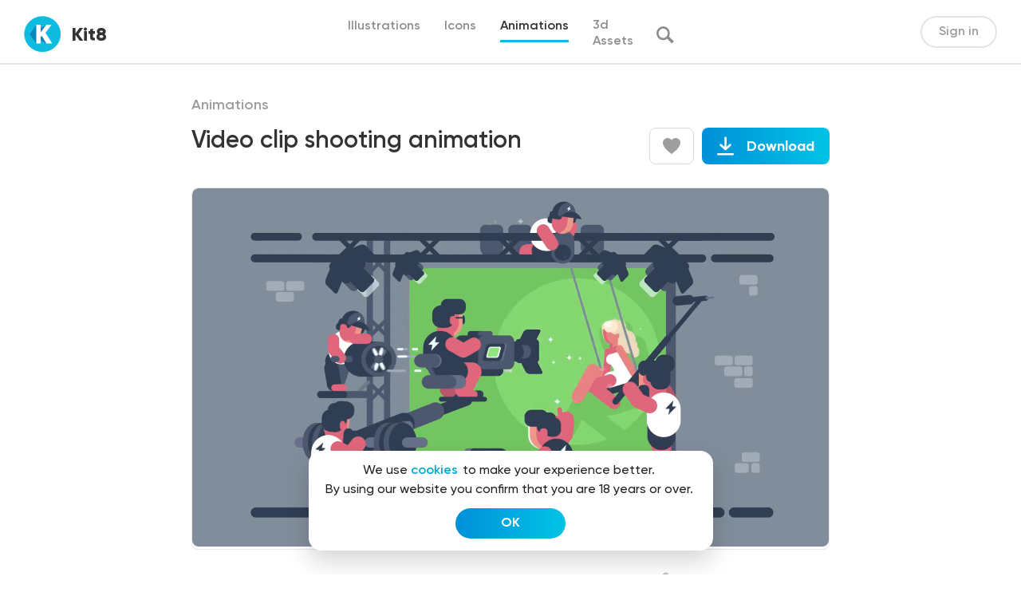

--- FILE ---
content_type: text/html; charset=UTF-8
request_url: https://kit8.net/animations/video-clip-shooting-animation/
body_size: 16929
content:
<!DOCTYPE html>
<html>
<head>
  <meta charset="utf-8">
  <meta content="width=device-width, initial-scale=1" name="viewport">
  
<!-- Search Engine Optimization by Rank Math - https://s.rankmath.com/home -->
<title>Video clip shooting animation - Kit8</title>
<meta name="description" content="Shooting video clip in studio. Director and cameraman. After Effects animation"/>
<meta name="robots" content="follow, index, max-snippet:-1, max-video-preview:-1, max-image-preview:large"/>
<link rel="canonical" href="https://kit8.net/animations/video-clip-shooting-animation/" />
<meta property="og:locale" content="en_US" />
<meta property="og:type" content="article" />
<meta property="og:title" content="Video clip shooting animation - Kit8" />
<meta property="og:description" content="Shooting video clip in studio. Director and cameraman. After Effects animation" />
<meta property="og:url" content="https://kit8.net/animations/video-clip-shooting-animation/" />
<meta property="og:site_name" content="kit8.net" />
<meta property="article:publisher" content="http://facebook.com/kit8net" />
<meta property="og:updated_time" content="2022-05-02T11:39:52+00:00" />
<meta property="og:image" content="https://kit8.net/wp-content/uploads/2021/04/1200x630.png" />
<meta property="og:image:secure_url" content="https://kit8.net/wp-content/uploads/2021/04/1200x630.png" />
<meta property="og:image:width" content="1200" />
<meta property="og:image:height" content="630" />
<meta property="og:image:alt" content="&lt;span itemprop=&quot;name&quot;&gt;Video clip shooting animation&lt;/span&gt;" />
<meta property="og:image:type" content="image/png" />
<meta name="twitter:card" content="summary_large_image" />
<meta name="twitter:title" content="Video clip shooting animation - Kit8" />
<meta name="twitter:description" content="Shooting video clip in studio. Director and cameraman. After Effects animation" />
<meta name="twitter:site" content="@Kit8Net" />
<meta name="twitter:creator" content="@Kit8Net" />
<meta name="twitter:image" content="https://kit8.net/wp-content/uploads/2021/04/1200x630.png" />
<script type="application/ld+json" class="rank-math-schema">{"@context":"https://schema.org","@graph":[{"@type":"Organization","@id":"https://kit8.net/#organization","name":"Kit8.net Beautiful design assets for startups and designers","url":"https://kit8.net","email":"info@kit8.net","logo":{"@type":"ImageObject","@id":"https://kit8.net/#logo","url":"https://kit8.net/wp-content/uploads/2020/11/kit8_logo_512px.png","caption":"Kit8.net Beautiful design assets for startups and designers","inLanguage":"en-US","width":"512","height":"512"}},{"@type":"WebSite","@id":"https://kit8.net/#website","url":"https://kit8.net","name":"Kit8.net Beautiful design assets for startups and designers","publisher":{"@id":"https://kit8.net/#organization"},"inLanguage":"en-US"},{"@type":"ImageObject","@id":"https://kit8.net/wp-content/uploads/2021/04/1200x630.png","url":"https://kit8.net/wp-content/uploads/2021/04/1200x630.png","width":"1200","height":"630","inLanguage":"en-US"},{"@type":"BreadcrumbList","@id":"https://kit8.net/animations/video-clip-shooting-animation/#breadcrumb","itemListElement":[{"@type":"ListItem","position":"1","item":{"@id":"https://kit8.net","name":"Home"}},{"@type":"ListItem","position":"2","item":{"@id":"https://kit8.net/downloads/","name":"Download"}},{"@type":"ListItem","position":"3","item":{"@id":"https://kit8.net/animations/","name":"Animations"}},{"@type":"ListItem","position":"4","item":{"@id":"https://kit8.net/animations/video-clip-shooting-animation/","name":"Video clip shooting animation"}}]},{"@type":"ItemPage","@id":"https://kit8.net/animations/video-clip-shooting-animation/#webpage","url":"https://kit8.net/animations/video-clip-shooting-animation/","name":"Video clip shooting animation - Kit8","datePublished":"2017-11-17T14:57:46+00:00","dateModified":"2022-05-02T11:39:52+00:00","isPartOf":{"@id":"https://kit8.net/#website"},"primaryImageOfPage":{"@id":"https://kit8.net/wp-content/uploads/2021/04/1200x630.png"},"inLanguage":"en-US","breadcrumb":{"@id":"https://kit8.net/animations/video-clip-shooting-animation/#breadcrumb"}},{"@type":"Product","url":"https://kit8.net/animations/video-clip-shooting-animation/","name":"Video clip shooting animation","description":"Shooting video clip in studio. Director and cameraman. After Effects animation","category":"Animations","mainEntityOfPage":{"@id":"https://kit8.net/animations/video-clip-shooting-animation/#webpage"},"sku":"-","offers":{"@type":"Offer","price":"18.00","priceCurrency":"USD","priceValidUntil":"2027-12-31","seller":{"@type":"Organization","@id":"https://kit8.net/","name":"Kit8.net Beautiful design assets for startups and designers","url":"https://kit8.net","logo":"https://kit8.net/wp-content/uploads/2020/11/kit8_logo_512px.png"},"url":"https://kit8.net/animations/video-clip-shooting-animation/"},"@id":"https://kit8.net/animations/video-clip-shooting-animation/#richSnippet","image":{"@id":"https://kit8.net/wp-content/uploads/2021/04/1200x630.png"}}]}</script>
<!-- /Rank Math WordPress SEO plugin -->

<link rel='dns-prefetch' href='//cdnjs.cloudflare.com' />
		<!-- This site uses the Google Analytics by ExactMetrics plugin v7.7.0 - Using Analytics tracking - https://www.exactmetrics.com/ -->
							<script src="//www.googletagmanager.com/gtag/js?id=UA-17975170-2"  data-cfasync="false" data-wpfc-render="false" type="text/javascript" async></script>
			<script data-cfasync="false" data-wpfc-render="false" type="text/javascript">
				var em_version = '7.7.0';
				var em_track_user = true;
				var em_no_track_reason = '';
				
								var disableStrs = [
															'ga-disable-UA-17975170-2',
									];

				/* Function to detect opted out users */
				function __gtagTrackerIsOptedOut() {
					for ( var index = 0; index < disableStrs.length; index++ ) {
						if ( document.cookie.indexOf( disableStrs[ index ] + '=true' ) > -1 ) {
							return true;
						}
					}

					return false;
				}

				/* Disable tracking if the opt-out cookie exists. */
				if ( __gtagTrackerIsOptedOut() ) {
					for ( var index = 0; index < disableStrs.length; index++ ) {
						window[ disableStrs[ index ] ] = true;
					}
				}

				/* Opt-out function */
				function __gtagTrackerOptout() {
					for ( var index = 0; index < disableStrs.length; index++ ) {
						document.cookie = disableStrs[ index ] + '=true; expires=Thu, 31 Dec 2099 23:59:59 UTC; path=/';
						window[ disableStrs[ index ] ] = true;
					}
				}

				if ( 'undefined' === typeof gaOptout ) {
					function gaOptout() {
						__gtagTrackerOptout();
					}
				}
								window.dataLayer = window.dataLayer || [];

				window.ExactMetricsDualTracker = {
					helpers: {},
					trackers: {},
				};
				if ( em_track_user ) {
					function __gtagDataLayer() {
						dataLayer.push( arguments );
					}

					function __gtagTracker( type, name, parameters ) {
						if (!parameters) {
							parameters = {};
						}

						if (parameters.send_to) {
							__gtagDataLayer.apply( null, arguments );
							return;
						}

						if ( type === 'event' ) {
							
															parameters.send_to = exactmetrics_frontend.ua;
								__gtagDataLayer( type, name, parameters );
													} else {
							__gtagDataLayer.apply( null, arguments );
						}
					}
					__gtagTracker( 'js', new Date() );
					__gtagTracker( 'set', {
						'developer_id.dNDMyYj' : true,
											} );
															__gtagTracker( 'config', 'UA-17975170-2', {"forceSSL":"true","link_attribution":"true"} );
										window.gtag = __gtagTracker;											(function () {
							/* https://developers.google.com/analytics/devguides/collection/analyticsjs/ */
							/* ga and __gaTracker compatibility shim. */
							var noopfn = function () {
								return null;
							};
							var newtracker = function () {
								return new Tracker();
							};
							var Tracker = function () {
								return null;
							};
							var p = Tracker.prototype;
							p.get = noopfn;
							p.set = noopfn;
							p.send = function (){
								var args = Array.prototype.slice.call(arguments);
								args.unshift( 'send' );
								__gaTracker.apply(null, args);
							};
							var __gaTracker = function () {
								var len = arguments.length;
								if ( len === 0 ) {
									return;
								}
								var f = arguments[len - 1];
								if ( typeof f !== 'object' || f === null || typeof f.hitCallback !== 'function' ) {
									if ( 'send' === arguments[0] ) {
										var hitConverted, hitObject = false, action;
										if ( 'event' === arguments[1] ) {
											if ( 'undefined' !== typeof arguments[3] ) {
												hitObject = {
													'eventAction': arguments[3],
													'eventCategory': arguments[2],
													'eventLabel': arguments[4],
													'value': arguments[5] ? arguments[5] : 1,
												}
											}
										}
										if ( 'pageview' === arguments[1] ) {
											if ( 'undefined' !== typeof arguments[2] ) {
												hitObject = {
													'eventAction': 'page_view',
													'page_path' : arguments[2],
												}
											}
										}
										if ( typeof arguments[2] === 'object' ) {
											hitObject = arguments[2];
										}
										if ( typeof arguments[5] === 'object' ) {
											Object.assign( hitObject, arguments[5] );
										}
										if ( 'undefined' !== typeof arguments[1].hitType ) {
											hitObject = arguments[1];
											if ( 'pageview' === hitObject.hitType ) {
												hitObject.eventAction = 'page_view';
											}
										}
										if ( hitObject ) {
											action = 'timing' === arguments[1].hitType ? 'timing_complete' : hitObject.eventAction;
											hitConverted = mapArgs( hitObject );
											__gtagTracker( 'event', action, hitConverted );
										}
									}
									return;
								}

								function mapArgs( args ) {
									var arg, hit = {};
									var gaMap = {
										'eventCategory': 'event_category',
										'eventAction': 'event_action',
										'eventLabel': 'event_label',
										'eventValue': 'event_value',
										'nonInteraction': 'non_interaction',
										'timingCategory': 'event_category',
										'timingVar': 'name',
										'timingValue': 'value',
										'timingLabel': 'event_label',
										'page' : 'page_path',
										'location' : 'page_location',
										'title' : 'page_title',
									};
									for ( arg in args ) {
																				if ( ! ( ! args.hasOwnProperty(arg) || ! gaMap.hasOwnProperty(arg) ) ) {
											hit[gaMap[arg]] = args[arg];
										} else {
											hit[arg] = args[arg];
										}
									}
									return hit;
								}

								try {
									f.hitCallback();
								} catch ( ex ) {
								}
							};
							__gaTracker.create = newtracker;
							__gaTracker.getByName = newtracker;
							__gaTracker.getAll = function () {
								return [];
							};
							__gaTracker.remove = noopfn;
							__gaTracker.loaded = true;
							window['__gaTracker'] = __gaTracker;
						})();
									} else {
										console.log( "" );
					( function () {
							function __gtagTracker() {
								return null;
							}
							window['__gtagTracker'] = __gtagTracker;
							window['gtag'] = __gtagTracker;
					} )();
									}
			</script>
				<!-- / Google Analytics by ExactMetrics -->
		<link rel='stylesheet' id='wp-block-library-css'  href='https://kit8.net/wp-includes/css/dist/block-library/style.min.css?ver=6.0.1' type='text/css' media='all' />
<style id='global-styles-inline-css' type='text/css'>
body{--wp--preset--color--black: #000000;--wp--preset--color--cyan-bluish-gray: #abb8c3;--wp--preset--color--white: #ffffff;--wp--preset--color--pale-pink: #f78da7;--wp--preset--color--vivid-red: #cf2e2e;--wp--preset--color--luminous-vivid-orange: #ff6900;--wp--preset--color--luminous-vivid-amber: #fcb900;--wp--preset--color--light-green-cyan: #7bdcb5;--wp--preset--color--vivid-green-cyan: #00d084;--wp--preset--color--pale-cyan-blue: #8ed1fc;--wp--preset--color--vivid-cyan-blue: #0693e3;--wp--preset--color--vivid-purple: #9b51e0;--wp--preset--gradient--vivid-cyan-blue-to-vivid-purple: linear-gradient(135deg,rgba(6,147,227,1) 0%,rgb(155,81,224) 100%);--wp--preset--gradient--light-green-cyan-to-vivid-green-cyan: linear-gradient(135deg,rgb(122,220,180) 0%,rgb(0,208,130) 100%);--wp--preset--gradient--luminous-vivid-amber-to-luminous-vivid-orange: linear-gradient(135deg,rgba(252,185,0,1) 0%,rgba(255,105,0,1) 100%);--wp--preset--gradient--luminous-vivid-orange-to-vivid-red: linear-gradient(135deg,rgba(255,105,0,1) 0%,rgb(207,46,46) 100%);--wp--preset--gradient--very-light-gray-to-cyan-bluish-gray: linear-gradient(135deg,rgb(238,238,238) 0%,rgb(169,184,195) 100%);--wp--preset--gradient--cool-to-warm-spectrum: linear-gradient(135deg,rgb(74,234,220) 0%,rgb(151,120,209) 20%,rgb(207,42,186) 40%,rgb(238,44,130) 60%,rgb(251,105,98) 80%,rgb(254,248,76) 100%);--wp--preset--gradient--blush-light-purple: linear-gradient(135deg,rgb(255,206,236) 0%,rgb(152,150,240) 100%);--wp--preset--gradient--blush-bordeaux: linear-gradient(135deg,rgb(254,205,165) 0%,rgb(254,45,45) 50%,rgb(107,0,62) 100%);--wp--preset--gradient--luminous-dusk: linear-gradient(135deg,rgb(255,203,112) 0%,rgb(199,81,192) 50%,rgb(65,88,208) 100%);--wp--preset--gradient--pale-ocean: linear-gradient(135deg,rgb(255,245,203) 0%,rgb(182,227,212) 50%,rgb(51,167,181) 100%);--wp--preset--gradient--electric-grass: linear-gradient(135deg,rgb(202,248,128) 0%,rgb(113,206,126) 100%);--wp--preset--gradient--midnight: linear-gradient(135deg,rgb(2,3,129) 0%,rgb(40,116,252) 100%);--wp--preset--duotone--dark-grayscale: url('#wp-duotone-dark-grayscale');--wp--preset--duotone--grayscale: url('#wp-duotone-grayscale');--wp--preset--duotone--purple-yellow: url('#wp-duotone-purple-yellow');--wp--preset--duotone--blue-red: url('#wp-duotone-blue-red');--wp--preset--duotone--midnight: url('#wp-duotone-midnight');--wp--preset--duotone--magenta-yellow: url('#wp-duotone-magenta-yellow');--wp--preset--duotone--purple-green: url('#wp-duotone-purple-green');--wp--preset--duotone--blue-orange: url('#wp-duotone-blue-orange');--wp--preset--font-size--small: 13px;--wp--preset--font-size--medium: 20px;--wp--preset--font-size--large: 36px;--wp--preset--font-size--x-large: 42px;}.has-black-color{color: var(--wp--preset--color--black) !important;}.has-cyan-bluish-gray-color{color: var(--wp--preset--color--cyan-bluish-gray) !important;}.has-white-color{color: var(--wp--preset--color--white) !important;}.has-pale-pink-color{color: var(--wp--preset--color--pale-pink) !important;}.has-vivid-red-color{color: var(--wp--preset--color--vivid-red) !important;}.has-luminous-vivid-orange-color{color: var(--wp--preset--color--luminous-vivid-orange) !important;}.has-luminous-vivid-amber-color{color: var(--wp--preset--color--luminous-vivid-amber) !important;}.has-light-green-cyan-color{color: var(--wp--preset--color--light-green-cyan) !important;}.has-vivid-green-cyan-color{color: var(--wp--preset--color--vivid-green-cyan) !important;}.has-pale-cyan-blue-color{color: var(--wp--preset--color--pale-cyan-blue) !important;}.has-vivid-cyan-blue-color{color: var(--wp--preset--color--vivid-cyan-blue) !important;}.has-vivid-purple-color{color: var(--wp--preset--color--vivid-purple) !important;}.has-black-background-color{background-color: var(--wp--preset--color--black) !important;}.has-cyan-bluish-gray-background-color{background-color: var(--wp--preset--color--cyan-bluish-gray) !important;}.has-white-background-color{background-color: var(--wp--preset--color--white) !important;}.has-pale-pink-background-color{background-color: var(--wp--preset--color--pale-pink) !important;}.has-vivid-red-background-color{background-color: var(--wp--preset--color--vivid-red) !important;}.has-luminous-vivid-orange-background-color{background-color: var(--wp--preset--color--luminous-vivid-orange) !important;}.has-luminous-vivid-amber-background-color{background-color: var(--wp--preset--color--luminous-vivid-amber) !important;}.has-light-green-cyan-background-color{background-color: var(--wp--preset--color--light-green-cyan) !important;}.has-vivid-green-cyan-background-color{background-color: var(--wp--preset--color--vivid-green-cyan) !important;}.has-pale-cyan-blue-background-color{background-color: var(--wp--preset--color--pale-cyan-blue) !important;}.has-vivid-cyan-blue-background-color{background-color: var(--wp--preset--color--vivid-cyan-blue) !important;}.has-vivid-purple-background-color{background-color: var(--wp--preset--color--vivid-purple) !important;}.has-black-border-color{border-color: var(--wp--preset--color--black) !important;}.has-cyan-bluish-gray-border-color{border-color: var(--wp--preset--color--cyan-bluish-gray) !important;}.has-white-border-color{border-color: var(--wp--preset--color--white) !important;}.has-pale-pink-border-color{border-color: var(--wp--preset--color--pale-pink) !important;}.has-vivid-red-border-color{border-color: var(--wp--preset--color--vivid-red) !important;}.has-luminous-vivid-orange-border-color{border-color: var(--wp--preset--color--luminous-vivid-orange) !important;}.has-luminous-vivid-amber-border-color{border-color: var(--wp--preset--color--luminous-vivid-amber) !important;}.has-light-green-cyan-border-color{border-color: var(--wp--preset--color--light-green-cyan) !important;}.has-vivid-green-cyan-border-color{border-color: var(--wp--preset--color--vivid-green-cyan) !important;}.has-pale-cyan-blue-border-color{border-color: var(--wp--preset--color--pale-cyan-blue) !important;}.has-vivid-cyan-blue-border-color{border-color: var(--wp--preset--color--vivid-cyan-blue) !important;}.has-vivid-purple-border-color{border-color: var(--wp--preset--color--vivid-purple) !important;}.has-vivid-cyan-blue-to-vivid-purple-gradient-background{background: var(--wp--preset--gradient--vivid-cyan-blue-to-vivid-purple) !important;}.has-light-green-cyan-to-vivid-green-cyan-gradient-background{background: var(--wp--preset--gradient--light-green-cyan-to-vivid-green-cyan) !important;}.has-luminous-vivid-amber-to-luminous-vivid-orange-gradient-background{background: var(--wp--preset--gradient--luminous-vivid-amber-to-luminous-vivid-orange) !important;}.has-luminous-vivid-orange-to-vivid-red-gradient-background{background: var(--wp--preset--gradient--luminous-vivid-orange-to-vivid-red) !important;}.has-very-light-gray-to-cyan-bluish-gray-gradient-background{background: var(--wp--preset--gradient--very-light-gray-to-cyan-bluish-gray) !important;}.has-cool-to-warm-spectrum-gradient-background{background: var(--wp--preset--gradient--cool-to-warm-spectrum) !important;}.has-blush-light-purple-gradient-background{background: var(--wp--preset--gradient--blush-light-purple) !important;}.has-blush-bordeaux-gradient-background{background: var(--wp--preset--gradient--blush-bordeaux) !important;}.has-luminous-dusk-gradient-background{background: var(--wp--preset--gradient--luminous-dusk) !important;}.has-pale-ocean-gradient-background{background: var(--wp--preset--gradient--pale-ocean) !important;}.has-electric-grass-gradient-background{background: var(--wp--preset--gradient--electric-grass) !important;}.has-midnight-gradient-background{background: var(--wp--preset--gradient--midnight) !important;}.has-small-font-size{font-size: var(--wp--preset--font-size--small) !important;}.has-medium-font-size{font-size: var(--wp--preset--font-size--medium) !important;}.has-large-font-size{font-size: var(--wp--preset--font-size--large) !important;}.has-x-large-font-size{font-size: var(--wp--preset--font-size--x-large) !important;}
</style>
<link rel='stylesheet' id='edd-related-downloads-css'  href='https://kit8.net/wp-content/plugins/easy-digital-downloads-related-downloads/edd-related-downloads.css?ver=6.0.1' type='text/css' media='all' />
<link rel='stylesheet' id='edd-styles-css'  href='https://kit8.net/wp-content/plugins/easy-digital-downloads/templates/edd.min.css?ver=2.11.7' type='text/css' media='all' />
<link rel='stylesheet' id='edd-free-downloads-css'  href='https://kit8.net/wp-content/plugins/edd-free-downloads/assets/css/style.min.css?ver=2.3.10' type='text/css' media='all' />
<link rel='stylesheet' id='edd_all_access_css-css'  href='https://kit8.net/wp-content/plugins/edd-all-access/assets/css/frontend/build/styles.css?ver=1.2.1' type='text/css' media='all' />
<link rel='stylesheet' id='edd-recurring-css'  href='https://kit8.net/wp-content/plugins/edd-recurring/assets/css/styles.css?ver=2.11.7' type='text/css' media='all' />
<link rel='stylesheet' id='k8-normalize-css'  href='https://kit8.net/wp-content/themes/kit8/css/normalize.css?ver=6.0.1' type='text/css' media='all' />
<link rel='stylesheet' id='k8-webflow-css'  href='https://kit8.net/wp-content/themes/kit8/css/webflow.css?ver=6.0.1' type='text/css' media='all' />
<link rel='stylesheet' id='k8-kit8-2-0.webflow-css'  href='https://kit8.net/wp-content/themes/kit8/css/kit8-2-0.webflow.css?ver=6.0.1' type='text/css' media='all' />
<link rel='stylesheet' id='k8-fancybox-css'  href='https://cdnjs.cloudflare.com/ajax/libs/fancybox/3.5.7/jquery.fancybox.css?ver=6.0.1' type='text/css' media='all' />
<link rel='stylesheet' id='k8-animate-css'  href='https://cdnjs.cloudflare.com/ajax/libs/animate.css/4.1.1/animate.min.css?ver=6.0.1' type='text/css' media='all' />
<link rel='stylesheet' id='k8-hover-css'  href='https://cdnjs.cloudflare.com/ajax/libs/hover.css/2.1.0/css/hover-min.css?ver=6.0.1' type='text/css' media='all' />
<link rel='stylesheet' id='k8-slick-css'  href='https://cdnjs.cloudflare.com/ajax/libs/slick-carousel/1.8.1/slick.min.css?ver=6.0.1' type='text/css' media='all' />
<link rel='stylesheet' id='k8-main-css'  href='https://kit8.net/wp-content/themes/kit8/css/main.css?ver=6.0.1' type='text/css' media='all' />
<script type="text/javascript">
            window._nslDOMReady = function (callback) {
                if ( document.readyState === "complete" || document.readyState === "interactive" ) {
                    callback();
                } else {
                    document.addEventListener( "DOMContentLoaded", callback );
                }
            };
            </script><script type='text/javascript' src='https://kit8.net/wp-content/plugins/google-analytics-dashboard-for-wp/assets/js/frontend-gtag.min.js?ver=7.7.0' id='exactmetrics-frontend-script-js'></script>
<script data-cfasync="false" data-wpfc-render="false" type="text/javascript" id='exactmetrics-frontend-script-js-extra'>/* <![CDATA[ */
var exactmetrics_frontend = {"js_events_tracking":"true","download_extensions":"zip,eps,svg","inbound_paths":"[{\"path\":\"\\\/go\\\/\",\"label\":\"affiliate\"},{\"path\":\"\\\/recommend\\\/\",\"label\":\"affiliate\"}]","home_url":"https:\/\/kit8.net","hash_tracking":"false","ua":"UA-17975170-2","v4_id":""};/* ]]> */
</script>
<script type='text/javascript' src='https://kit8.net/wp-includes/js/jquery/jquery.min.js?ver=3.6.0' id='jquery-core-js'></script>
<script type='text/javascript' src='https://kit8.net/wp-includes/js/jquery/jquery-migrate.min.js?ver=3.3.2' id='jquery-migrate-js'></script>
<script type='text/javascript' id='edd-frontend-recurring-js-extra'>
/* <![CDATA[ */
var edd_recurring_vars = {"confirm_cancel":"Are you sure you want to cancel your subscription?","has_trial":"","total":"$0.00","total_plain":"0"};
/* ]]> */
</script>
<script type='text/javascript' src='https://kit8.net/wp-content/plugins/edd-recurring/assets/js/edd-frontend-recurring.js?ver=2.11.7' id='edd-frontend-recurring-js'></script>
<link rel="https://api.w.org/" href="https://kit8.net/wp-json/" /><link rel="EditURI" type="application/rsd+xml" title="RSD" href="https://kit8.net/xmlrpc.php?rsd" />
<link rel="wlwmanifest" type="application/wlwmanifest+xml" href="https://kit8.net/wp-includes/wlwmanifest.xml" /> 
<meta name="generator" content="WordPress 6.0.1" />
<link rel='shortlink' href='https://kit8.net/?p=32664' />
<link rel="alternate" type="application/json+oembed" href="https://kit8.net/wp-json/oembed/1.0/embed?url=https%3A%2F%2Fkit8.net%2Fanimations%2Fvideo-clip-shooting-animation%2F" />
<link rel="alternate" type="text/xml+oembed" href="https://kit8.net/wp-json/oembed/1.0/embed?url=https%3A%2F%2Fkit8.net%2Fanimations%2Fvideo-clip-shooting-animation%2F&#038;format=xml" />
<meta name="generator" content="Easy Digital Downloads v2.11.7" />
<link rel="apple-touch-icon" sizes="180x180" href="/wp-content/uploads/fbrfg/apple-touch-icon.png">
<link rel="icon" type="image/png" sizes="32x32" href="/wp-content/uploads/fbrfg/favicon-32x32.png">
<link rel="icon" type="image/png" sizes="16x16" href="/wp-content/uploads/fbrfg/favicon-16x16.png">
<link rel="manifest" href="/wp-content/uploads/fbrfg/site.webmanifest">
<link rel="mask-icon" href="/wp-content/uploads/fbrfg/safari-pinned-tab.svg" color="#5bbad5">
<link rel="shortcut icon" href="/wp-content/uploads/fbrfg/favicon.ico">
<meta name="msapplication-TileColor" content="#da532c">
<meta name="msapplication-config" content="/wp-content/uploads/fbrfg/browserconfig.xml">
<meta name="theme-color" content="#ffffff">			<style type="text/css" media="screen">
				/**
				 * Plugin Name: Subtitles
				 * Plugin URI: http://wordpress.org/plugins/subtitles/
				 * Description: Easily add subtitles into your WordPress posts, pages, custom post types, and themes.
				 * Author: We Cobble
				 * Author URI: https://wecobble.com/
				 * Version: 2.2.0
				 * License: GNU General Public License v2 or later
				 * License URI: http://www.gnu.org/licenses/gpl-2.0.html
				 */

				/**
				 * Be explicit about this styling only applying to spans,
				 * since that's the default markup that's returned by
				 * Subtitles. If a developer overrides the default subtitles
				 * markup with another element or class, we don't want to stomp
				 * on that.
				 *
				 * @since 1.0.0
				 */
				span.entry-subtitle {
					display: block; /* Put subtitles on their own line by default. */
					font-size: 0.53333333333333em; /* Sensible scaling. It's assumed that post titles will be wrapped in heading tags. */
				}
				/**
				 * If subtitles are shown in comment areas, we'll hide them by default.
				 *
				 * @since 1.0.5
				 */
				#comments .comments-title span.entry-subtitle {
					display: none;
				}
			</style><meta name="generator" content="EDD FES v2.7.1" />
<link rel="icon" href="https://kit8.net/wp-content/uploads/2020/11/cropped-kit8_logo_512px_sqr-1-32x32.png" sizes="32x32" />
<link rel="icon" href="https://kit8.net/wp-content/uploads/2020/11/cropped-kit8_logo_512px_sqr-1-192x192.png" sizes="192x192" />
<link rel="apple-touch-icon" href="https://kit8.net/wp-content/uploads/2020/11/cropped-kit8_logo_512px_sqr-1-180x180.png" />
<meta name="msapplication-TileImage" content="https://kit8.net/wp-content/uploads/2020/11/cropped-kit8_logo_512px_sqr-1-270x270.png" />
<style type="text/css">div.nsl-container[data-align="left"] {
    text-align: left;
}

div.nsl-container[data-align="center"] {
    text-align: center;
}

div.nsl-container[data-align="right"] {
    text-align: right;
}


div.nsl-container .nsl-container-buttons a {
    text-decoration: none !important;
    box-shadow: none !important;
    border: 0;
}

div.nsl-container .nsl-container-buttons {
    display: flex;
    padding: 5px 0;
}

div.nsl-container.nsl-container-block .nsl-container-buttons {
    display: inline-grid;
    grid-template-columns: minmax(145px, auto);
}

div.nsl-container-block-fullwidth .nsl-container-buttons {
    flex-flow: column;
    align-items: center;
}

div.nsl-container-block-fullwidth .nsl-container-buttons a,
div.nsl-container-block .nsl-container-buttons a {
    flex: 1 1 auto;
    display: block;
    margin: 5px 0;
    width: 100%;
}

div.nsl-container-inline {
    margin: -5px;
    text-align: left;
}

div.nsl-container-inline .nsl-container-buttons {
    justify-content: center;
    flex-wrap: wrap;
}

div.nsl-container-inline .nsl-container-buttons a {
    margin: 5px;
    display: inline-block;
}

div.nsl-container-grid .nsl-container-buttons {
    flex-flow: row;
    align-items: center;
    flex-wrap: wrap;
}

div.nsl-container-grid .nsl-container-buttons a {
    flex: 1 1 auto;
    display: block;
    margin: 5px;
    max-width: 280px;
    width: 100%;
}

@media only screen and (min-width: 650px) {
    div.nsl-container-grid .nsl-container-buttons a {
        width: auto;
    }
}

div.nsl-container .nsl-button {
    cursor: pointer;
    vertical-align: top;
    border-radius: 4px;
}

div.nsl-container .nsl-button-default {
    color: #fff;
    display: flex;
}

div.nsl-container .nsl-button-icon {
    display: inline-block;
}

div.nsl-container .nsl-button-svg-container {
    flex: 0 0 auto;
    padding: 8px;
    display: flex;
    align-items: center;
}

div.nsl-container svg {
    height: 24px;
    width: 24px;
    vertical-align: top;
}

div.nsl-container .nsl-button-default div.nsl-button-label-container {
    margin: 0 24px 0 12px;
    padding: 10px 0;
    font-family: Helvetica, Arial, sans-serif;
    font-size: 16px;
    line-height: 20px;
    letter-spacing: .25px;
    overflow: hidden;
    text-align: center;
    text-overflow: clip;
    white-space: nowrap;
    flex: 1 1 auto;
    -webkit-font-smoothing: antialiased;
    -moz-osx-font-smoothing: grayscale;
    text-transform: none;
    display: inline-block;
}

div.nsl-container .nsl-button-google[data-skin="dark"] .nsl-button-svg-container {
    margin: 1px;
    padding: 7px;
    border-radius: 3px;
    background: #fff;
}

div.nsl-container .nsl-button-google[data-skin="light"] {
    border-radius: 1px;
    box-shadow: 0 1px 5px 0 rgba(0, 0, 0, .25);
    color: RGBA(0, 0, 0, 0.54);
}

div.nsl-container .nsl-button-apple .nsl-button-svg-container {
    padding: 0 6px;
}

div.nsl-container .nsl-button-apple .nsl-button-svg-container svg {
    height: 40px;
    width: auto;
}

div.nsl-container .nsl-button-apple[data-skin="light"] {
    color: #000;
    box-shadow: 0 0 0 1px #000;
}

div.nsl-container .nsl-button-facebook[data-skin="white"] {
    color: #000;
    box-shadow: inset 0 0 0 1px #000;
}

div.nsl-container .nsl-button-facebook[data-skin="light"] {
    color: #1877F2;
    box-shadow: inset 0 0 0 1px #1877F2;
}

div.nsl-container .nsl-button-apple div.nsl-button-label-container {
    font-size: 17px;
    font-family: -apple-system, BlinkMacSystemFont, "Segoe UI", Roboto, Helvetica, Arial, sans-serif, "Apple Color Emoji", "Segoe UI Emoji", "Segoe UI Symbol";
}

div.nsl-container .nsl-button-slack div.nsl-button-label-container {
    font-size: 17px;
    font-family: -apple-system, BlinkMacSystemFont, "Segoe UI", Roboto, Helvetica, Arial, sans-serif, "Apple Color Emoji", "Segoe UI Emoji", "Segoe UI Symbol";
}

div.nsl-container .nsl-button-slack[data-skin="light"] {
    color: #000000;
    box-shadow: inset 0 0 0 1px #DDDDDD;
}

.nsl-clear {
    clear: both;
}

.nsl-container {
    clear: both;
}

/*Button align start*/

div.nsl-container-inline[data-align="left"] .nsl-container-buttons {
    justify-content: flex-start;
}

div.nsl-container-inline[data-align="center"] .nsl-container-buttons {
    justify-content: center;
}

div.nsl-container-inline[data-align="right"] .nsl-container-buttons {
    justify-content: flex-end;
}


div.nsl-container-grid[data-align="left"] .nsl-container-buttons {
    justify-content: flex-start;
}

div.nsl-container-grid[data-align="center"] .nsl-container-buttons {
    justify-content: center;
}

div.nsl-container-grid[data-align="right"] .nsl-container-buttons {
    justify-content: flex-end;
}

div.nsl-container-grid[data-align="space-around"] .nsl-container-buttons {
    justify-content: space-around;
}

div.nsl-container-grid[data-align="space-between"] .nsl-container-buttons {
    justify-content: space-between;
}

/* Button align end*/

/* Redirect */

#nsl-redirect-overlay {
    display: flex;
    flex-direction: column;
    justify-content: center;
    align-items: center;
    position: fixed;
    z-index: 1000000;
    left: 0;
    top: 0;
    width: 100%;
    height: 100%;
    backdrop-filter: blur(1px);
    background-color: RGBA(0, 0, 0, .32);;
}

#nsl-redirect-overlay-container {
    display: flex;
    flex-direction: column;
    justify-content: center;
    align-items: center;
    background-color: white;
    padding: 30px;
    border-radius: 10px;
}

#nsl-redirect-overlay-spinner {
    content: '';
    display: block;
    margin: 20px;
    border: 9px solid RGBA(0, 0, 0, .6);
    border-top: 9px solid #fff;
    border-radius: 50%;
    box-shadow: inset 0 0 0 1px RGBA(0, 0, 0, .6), 0 0 0 1px RGBA(0, 0, 0, .6);
    width: 40px;
    height: 40px;
    animation: nsl-loader-spin 2s linear infinite;
}

@keyframes nsl-loader-spin {
    0% {
        transform: rotate(0deg)
    }
    to {
        transform: rotate(360deg)
    }
}

#nsl-redirect-overlay-title {
    font-family: -apple-system, BlinkMacSystemFont, "Segoe UI", Roboto, Oxygen-Sans, Ubuntu, Cantarell, "Helvetica Neue", sans-serif;
    font-size: 18px;
    font-weight: bold;
    color: #3C434A;
}

#nsl-redirect-overlay-text {
    font-family: -apple-system, BlinkMacSystemFont, "Segoe UI", Roboto, Oxygen-Sans, Ubuntu, Cantarell, "Helvetica Neue", sans-serif;
    text-align: center;
    font-size: 14px;
    color: #3C434A;
}

/* Redirect END*/</style>  <!-- [if lt IE 9]><script src="https://cdnjs.cloudflare.com/ajax/libs/html5shiv/3.7.3/html5shiv.min.js" type="text/javascript"></script><![endif] -->
  <script type="text/javascript">!function(o,c){var n=c.documentElement,t=" w-mod-";n.className+=t+"js",("ontouchstart"in o||o.DocumentTouch&&c instanceof DocumentTouch)&&(n.className+=t+"touch")}(window,document);</script>
  <link href="https://kit8.net/wp-content/themes/kit8/images/favicon.ico" rel="shortcut icon" type="image/x-icon">
  <link href="https://kit8.net/wp-content/themes/kit8/images/webclip.png" rel="apple-touch-icon">
</head>
<body>
    <div class="coockies-block">
    <div class="coockies-wrap">
      <div class="coockies coockies-more">We use <a class="coockies-link" href="/cookies-policy">cookies</a> to make your experience better.</div>
<div class="coockies coockies-more">By using our website you confirm that you are 18 years or over.</div>
<a href="#" class="button-2 w-button hvr-float">OK</a>
    </div>
  </div>
    <div class="navbar-div">
    <div scroll="enable" style="display:none" id="signin-bg" class="signin-bg">
      <div class="signin-screen">
        <a href="#" class="button w-button close-signin"></a>
        <div class="div-block-120">
          <img src="https://kit8.net/wp-content/themes/kit8/images/Logo.svg" alt="" class="signin-logo">
        </div>
        <div class="signin-center-div">
          <div style="display:block" class="signin-welcome-screen">
            <div class="div-block-111">
              <h3 class="signin-with-email-text"><strong class="signin-social">With email</strong></h3>
              <a href="#" class="signin-email-btn w-button">Sign in</a>
              <a href="#" class="sign-up-btn w-button">Sign up</a>
            </div>
            <div class="sing-in-social-div">
              <h3 class="signin-social"><strong class="signin-social">or</strong></h3>
              <a href="https://kit8.net/wp-login.php?loginSocial=google" data-plugin="nsl" data-action="connect" data-redirect="current" data-provider="google" data-popupwidth="600" data-popupheight="600" class="signin-google-btn w-button">Sign in with Google</a>
              <a href="https://kit8.net/wp-login.php?loginSocial=facebook" data-plugin="nsl" data-action="connect" data-redirect="current" data-provider="facebook" data-popupwidth="475" data-popupheight="175" class="signin-facebook-btn w-button">Sign in with Facebook</a>
            </div>
          </div>
          <div style="display:none" class="singin-screen">
            <div class="signin-form w-form">
              <form id="signin" class="signin-form">
                <input type="text" class="signin-input w-input" maxlength="256" name="email" placeholder="Email" required>
                <input type="password" class="signin-input w-input" name="password" placeholder="Password" required>
                <input type="submit" value="Sign in" data-value="Sign in" data-wait="Please wait..." class="signin-email-btn w-button">
                <div class="form-response"></div>
              </form>
            </div>
            <div class="div-block-107">
              <a href="#" class="grey-link link-forgot-password">Forgot Password?</a>
            </div>
            <div class="div-block-108">
              <div class="text-block-43"><strong class="bold-text-26">Don’t have an account?</strong></div>
              <a href="#" class="black-link-signup">Sign up</a>
            </div>
            <div class="div-block-109">
              <div class="text-block-44">Log in via socials</div>
              <div class="div-block-110">
                <a href="https://kit8.net/wp-login.php?loginSocial=google" data-plugin="nsl" data-action="connect" data-redirect="current" data-provider="google" data-popupwidth="600" data-popupheight="600" class="signin-google-btn-small w-button"></a>
                <a href="https://kit8.net/wp-login.php?loginSocial=facebook" data-plugin="nsl" data-action="connect" data-redirect="current" data-provider="facebook" data-popupwidth="475" data-popupheight="175" class="signin-facebook-btn-small w-button"></a>
              </div>
            </div>
          </div>
          <div style="display:none" class="singup">
            <div class="signin-form w-form">
              <form id="signup" class="signin-form">
                <input type="text" class="signin-input w-input" maxlength="256" name="first_name" placeholder="First name" required>
                <input type="text" class="signin-input w-input" maxlength="256" name="last_name" placeholder="Last name" required>
                <input type="email" class="signin-input w-input" maxlength="256" name="email" placeholder="Email" required>
                <input type="password" class="signin-input w-input" name="password" placeholder="Password" required>
                <input type="submit" value="Sign up" data-value="Sign up" data-wait="Please wait..." class="signin-email-btn w-button">
                <div class="form-response"></div>
              </form>
            </div>
            <div class="div-block-108-copy">
              <div class="text-block-43"><strong class="bold-text-26">Already have an account?</strong></div>
              <a href="#" class="black-link-signup">Sign in</a>
            </div>
          </div>
          <div style="display:none" class="forgot-password">
            <div class="signin-form w-form">
              <form id="forgot-password" class="signin-form">
                <input type="email" class="signin-input w-input" maxlength="256" name="email" placeholder="Email" required>
                <input type="submit" value="Send" data-value="Send" data-wait="Please wait..." class="signin-email-btn w-button">
                <div class="form-response"></div>
              </form>
            </div>
            <div class="div-block-108-copy">
              <div class="text-block-43"><strong class="bold-text-26">Remember your password?</strong></div>
              <a href="#" class="black-link-signup">Sign in</a>
            </div>
          </div>
          <div class="div-block-104">
            <div class="text-block-42"><strong class="sign-in-terms-text">By signing in to your account you agree with our </strong></div>
            <div class="div-block-105">
              <a href="/privacy-policy" class="link-3"><strong class="black-link">Privacy Policy</strong></a>
              <div class="sign-in-terms-text-and"><strong class="sign-in-terms-text">and</strong></div>
              <a href="/terms-of-use" class="link-4"><strong class="black-link">Terms of Use.</strong></a>
            </div>
          </div>
        </div>
      </div>
      <div class="div-block-106"></div>
    </div>
    <a href="#" class="button-3 w-button btn-top"></a>
    <div data-collapse="medium" data-w-id="a88974b5-0218-4daf-e6f4-5fc131185d02" role="banner" class="navbar w-nav">
      <div id="Navbar" class="div-block-112">
        <div id="w-node-5fc131185d04-20c81e87" class="navbar-logo"><a href="/" aria-current="page" class="brand w-nav-brand w--current"><img src="https://kit8.net/wp-content/themes/kit8/images/Logo.svg" width="45.5" alt=""><div class="text-block">Kit8</div></a></div>
        <div id="w-node-5fc131185d09-20c81e87" class="navbar-menu">
          <div class="menu-button-2 w-nav-button">
            <div class="icon-9 w-icon-nav-menu"></div>
          </div>
                    <nav role="navigation" class="nav-menu-3 w-nav-menu">
            <div class="w-dyn-list">
              <div role="list" class="collection-list w-dyn-items">
                                <div role="listitem" class="collection-item w-dyn-item">
                  <a href="https://kit8.net/illustrations/" class="navbar-menu-links w-inline-block ">
                    <div>Illustrations</div>
                    <div class="navbar-blue-line-menu"></div>
                  </a>
                </div>
                                <div role="listitem" class="collection-item w-dyn-item">
                  <a href="https://kit8.net/icons/" class="navbar-menu-links w-inline-block ">
                    <div>Icons</div>
                    <div class="navbar-blue-line-menu"></div>
                  </a>
                </div>
                                <div role="listitem" class="collection-item w-dyn-item">
                  <a href="https://kit8.net/animations/" class="navbar-menu-links w-inline-block w--current">
                    <div>Animations</div>
                    <div class="navbar-blue-line-menu"></div>
                  </a>
                </div>
                                <div role="listitem" class="collection-item w-dyn-item">
                  <a href="https://kit8.net/3dassets/" class="navbar-menu-links w-inline-block ">
                    <div>3d Assets</div>
                    <div class="navbar-blue-line-menu"></div>
                  </a>
                </div>
                              </div>
            </div>
          </nav>
                              <a href="#" class="navbar-search-button w-button"></a>
          <form id="search" action="https://kit8.net/" class="navbar-search w-form" style="display: none;">
  <input type="hidden" name="category" value="all">
  <div class="div-block-114">
        <div class="w-dropdown">
      <div class="dropdown-toggle-3 w-dropdown-toggle">
        <div class="icon-10 w-icon-dropdown-toggle"></div>
                <div class="text-block-45 dropdown-category-title">All products</div>
              </div>
      <nav class="dropdown-list-4 w-dropdown-list">
        <div class="div-block-115">
          <a data-slug="all" data-name="All products" href="#" class="dropdown-link-2 w-dropdown-link w--current">All products</a>
                    <a data-slug="illustrations" data-name="Illustrations" href="#" class="dropdown-link-2 w-dropdown-link ">Illustrations</a>
                    <a data-slug="icons" data-name="Icons" href="#" class="dropdown-link-2 w-dropdown-link ">Icons</a>
                    <a data-slug="animations" data-name="Animations" href="#" class="dropdown-link-2 w-dropdown-link ">Animations</a>
                    <a data-slug="3dassets" data-name="3d Assets" href="#" class="dropdown-link-2 w-dropdown-link ">3d Assets</a>
                  </div>
      </nav>
    </div>
        <input type="search" class="search-input w-input" name="s" placeholder="Type anything to search…" value="" required>
  </div>
  <input type="submit" class="search-button w-button">
</form>                  </div>
        <div class="navbar-logo-mobile">
          <a href="/" aria-current="page" class="brand brand-logo-mobile w-nav-brand w--current">
            <img src="https://kit8.net/wp-content/themes/kit8/images/Logo.svg" width="45.5" alt="">
          </a>
        </div>
        <div class="navbar-r-side">
                    <a href="#" class="navbar_signin_btn w-button">Sign in</a>
                  </div>
      </div>
      <div class="w-nav-overlay">
        <nav role="navigation" class="nav-menu-3 w-nav-menu" data-nav-menu-open>
          <div class="w-dyn-list">
            <div role="list" class="collection-list w-dyn-items">
                            <div role="listitem" class="collection-item w-dyn-item">
                <a href="https://kit8.net/illustrations/" class="navbar-menu-links w-inline-block ">
                  <div>Illustrations</div>
                  <div class="navbar-blue-line-menu"></div>
                </a>
              </div>
                            <div role="listitem" class="collection-item w-dyn-item">
                <a href="https://kit8.net/icons/" class="navbar-menu-links w-inline-block ">
                  <div>Icons</div>
                  <div class="navbar-blue-line-menu"></div>
                </a>
              </div>
                            <div role="listitem" class="collection-item w-dyn-item">
                <a href="https://kit8.net/animations/" class="navbar-menu-links w-inline-block w--current">
                  <div>Animations</div>
                  <div class="navbar-blue-line-menu"></div>
                </a>
              </div>
                            <div role="listitem" class="collection-item w-dyn-item">
                <a href="https://kit8.net/3dassets/" class="navbar-menu-links w-inline-block ">
                  <div>3d Assets</div>
                  <div class="navbar-blue-line-menu"></div>
                </a>
              </div>
                          </div>
          </div>
        </nav>
      </div>
    </div>
  </div>
  <div class="mainsection-download">
  <div class="productpage-div">
    <div class="breadcrumbs-div">
            <a href="https://kit8.net/animations/" class="breadcrumb-link-productpage">Animations</a>
                </div>
    <div class="productpage-title">
      <div class="productpage-name">Video clip shooting animation</div>
      <div class="div-block-59">
        <a href="#" class="div-block-62 w-button hvr-float toggle-favorite " data-id="32664"></a>
        <a href="#" class="div-block-62 productlike-button-mobile w-button hvr-float toggle-favorite " data-id="32664"></a>
        <a href="https://kit8.net/pricing/" class="product-download-drop w-dropdown hvr-float">
  <div class="product-download-button w-dropdown-toggle">
    <div class="product-download-text">Download</div>
  </div>
</a>
      </div>
    </div>
    <div class="productpage-image-main-info">
            <div class="product-image-block">
        <div class="product-image-items">
                    <div class="product-image-item" data-type="video">
            <video src="https://kit8.net/wp-content/uploads/edd/2020/12/HD.mp4" autoplay muted playsinline loop class="product-image-preview"></video>
          </div>
                            </div>
              </div>
      <div class="product-description-block">
        <div>
          <div class="description-text">Shooting video clip in studio. Director and cameraman. After Effects animation</div>
        </div>
        <div class="div-block-61">
          <div class="collection-list-wrapper-7 w-dyn-list">
                        <div role="list" class="collection-list-5 w-dyn-items">
                            <div role="listitem" class="collection-item-7 w-dyn-item">
                <div class="feature-icons_text"><img width="25" src="https://kit8.net/wp-content/uploads/2020/11/Features_Compatble.svg" alt="" class="image-10"></div>
                <div class="product-feature-text">After Effects</div>
              </div>
                            <div role="listitem" class="collection-item-7 w-dyn-item">
                <div class="feature-icons_text"><img width="25" src="" alt="" class="image-10"></div>
                <div class="product-feature-text">GIF</div>
              </div>
                            <div role="listitem" class="collection-item-7 w-dyn-item">
                <div class="feature-icons_text"><img width="25" src="https://kit8.net/wp-content/uploads/2020/11/Features_FileType.svg" alt="" class="image-10"></div>
                <div class="product-feature-text">MP4</div>
              </div>
                            <div role="listitem" class="collection-item-7 w-dyn-item">
                <div class="feature-icons_text"><img width="25" src="https://kit8.net/wp-content/themes/kit8/images/Features_DateCreated.svg" alt="" class="image-10"></div>
                <div class="product-feature-text">November 17, 2017</div>
              </div>
                            <div role="listitem" class="collection-item-7 w-dyn-item">
                <div class="feature-icons_text"><img width="25" src="https://kit8.net/wp-content/themes/kit8/images/Features_FileSize.svg" alt="" class="image-10"></div>
                <div class="product-feature-text">8.09 Mb</div>
              </div>
                          </div>
          </div>
        </div>
                <div class="productpage-keywords">
          <div class="keywords-div keywords-div-full">
            <a href="#" class="more-keywords">View all keywords</a>
                        <a href="https://kit8.net/search/after+effects/?category=animations" class="product-keywords-tags">after effects, </a>
                        <a href="https://kit8.net/search/Animation/?category=animations" class="product-keywords-tags">Animation, </a>
                        <a href="https://kit8.net/search/motion/?category=animations" class="product-keywords-tags">motion</a>
                      </div>
        </div>
              </div>
    </div>
  </div>
</div>
<div class="mainsection">
  <div class="more-in-section">
            <div class="more-in-block">
      <div class="more-in-div">
        <div class="more-in-header">
                    <div class="more-in-text">More in</div>
                    <a href="https://kit8.net/animations/?theme-category=occupations" class="more-in-category-link">Occupations</a>
                    <div class="more-in-text">category</div>
        </div>
        <div class="w-dyn-list">
          <div role="list" class="collection-list-3-column _4-columns w-dyn-items">
                        <div role="listitem" class="catalog-collection-item more-in-item w-dyn-item hvr-float">
                            <a href="https://kit8.net/pricing/" class="download-icon hvr-float"></a>
              <a href="#" class="product-save-icon saveicon-no-collection hvr-float toggle-favorite " data-id="65641"></a>
              <a href="https://kit8.net/illustrations/flow/painter-with-palette-and-brush/" class="link-block w-inline-block">
                <div class="product-name more-in-productname">Painter with palette and brush</div>
                <div class="prodict-image-shadow more-in-shadow"></div>
                                  <img src="https://kit8.net/wp-content/uploads/edd/2023/08/painter_preview.jpg" alt="Painter with cigarette and brush, vector illustration. Painter wearing beret, a scarf, and a smock. He holding cigarette and brush in hand." sizes="100vw" srcset="https://kit8.net/wp-content/uploads/edd/2023/08/painter_preview.jpg 1080w, https://kit8.net/wp-content/uploads/edd/2023/08/painter_preview.jpg 1160w" class="productlist-image">
                                                </a>
            </div>
                        <div role="listitem" class="catalog-collection-item more-in-item w-dyn-item hvr-float">
                            <a href="https://kit8.net/pricing/" class="download-icon hvr-float"></a>
              <a href="#" class="product-save-icon saveicon-no-collection hvr-float toggle-favorite " data-id="65631"></a>
              <a href="https://kit8.net/illustrations/shapeler/man-with-backpack-in-desert/" class="link-block w-inline-block">
                <div class="product-name more-in-productname">Man Travel with backpack in desert</div>
                <div class="prodict-image-shadow more-in-shadow"></div>
                                  <img src="https://kit8.net/wp-content/uploads/edd/2023/08/traveler_preview.jpg" alt="Man Travel with backpack in desert, vector illustration. Man wearing red cap, sunglasses, and black jacket. Holding frying pan and water bottle. The background is desert landscape with cacti and mountains." sizes="100vw" srcset="https://kit8.net/wp-content/uploads/edd/2023/08/traveler_preview.jpg 1080w, https://kit8.net/wp-content/uploads/edd/2023/08/traveler_preview.jpg 1160w" class="productlist-image">
                                                </a>
            </div>
                        <div role="listitem" class="catalog-collection-item more-in-item w-dyn-item hvr-float">
                            <a href="https://kit8.net/pricing/" class="download-icon hvr-float"></a>
              <a href="#" class="product-save-icon saveicon-no-collection hvr-float toggle-favorite " data-id="65626"></a>
              <a href="https://kit8.net/illustrations/shapeler/man-by-computer-and-sword-at-desk/" class="link-block w-inline-block">
                <div class="product-name more-in-productname">Man by Computer and Sword at Desk</div>
                <div class="prodict-image-shadow more-in-shadow"></div>
                                  <img src="https://kit8.net/wp-content/uploads/edd/2023/08/smart_ass_preview.jpg" alt="Man by Computer and Sword at Desk, vector illustration. Bearded man wearing red shirt sits on chair by wooden desk." sizes="100vw" srcset="https://kit8.net/wp-content/uploads/edd/2023/08/smart_ass_preview.jpg 1080w, https://kit8.net/wp-content/uploads/edd/2023/08/smart_ass_preview.jpg 1160w" class="productlist-image">
                                                </a>
            </div>
                        <div role="listitem" class="catalog-collection-item more-in-item w-dyn-item hvr-float">
                            <a href="https://kit8.net/pricing/" class="download-icon hvr-float"></a>
              <a href="#" class="product-save-icon saveicon-no-collection hvr-float toggle-favorite " data-id="65589"></a>
              <a href="https://kit8.net/illustrations/shapeler/the-guy-sitting-by-computer-with-focused-interest/" class="link-block w-inline-block">
                <div class="product-name more-in-productname">The guy sitting by computer with focused interest</div>
                <div class="prodict-image-shadow more-in-shadow"></div>
                                  <img src="https://kit8.net/wp-content/uploads/edd/2023/08/dude_at_the_computer_preview.jpg" alt="The guy sitting by computer with focused interest, vector illustration. Working hard, concept." sizes="100vw" srcset="https://kit8.net/wp-content/uploads/edd/2023/08/dude_at_the_computer_preview.jpg 1080w, https://kit8.net/wp-content/uploads/edd/2023/08/dude_at_the_computer_preview.jpg 1160w" class="productlist-image">
                                                </a>
            </div>
                        <div role="listitem" class="catalog-collection-item more-in-item w-dyn-item hvr-float">
                            <a href="https://kit8.net/pricing/" class="download-icon hvr-float"></a>
              <a href="#" class="product-save-icon saveicon-no-collection hvr-float toggle-favorite " data-id="65576"></a>
              <a href="https://kit8.net/illustrations/agriculture-concept-guy-holding-shovel-in-hands/" class="link-block w-inline-block">
                <div class="product-name more-in-productname">Agriculture Concept. Guy holding shovel in hands</div>
                <div class="prodict-image-shadow more-in-shadow"></div>
                                  <img src="https://kit8.net/wp-content/uploads/edd/2023/08/worker_preview.jpg" alt="Agriculture Concept. Guy holding shovel in hands and standing in field in work clothes, vecto rillustration." sizes="100vw" srcset="https://kit8.net/wp-content/uploads/edd/2023/08/worker_preview.jpg 1080w, https://kit8.net/wp-content/uploads/edd/2023/08/worker_preview.jpg 1160w" class="productlist-image">
                                                </a>
            </div>
                        <div role="listitem" class="catalog-collection-item more-in-item w-dyn-item hvr-float">
                            <a href="https://kit8.net/pricing/" class="download-icon hvr-float"></a>
              <a href="#" class="product-save-icon saveicon-no-collection hvr-float toggle-favorite " data-id="65527"></a>
              <a href="https://kit8.net/illustrations/flash/rock-guitarist-on-stage-with-bottle-of-beverage/" class="link-block w-inline-block">
                <div class="product-name more-in-productname">Rock guitarist on stage with bottle of beverage</div>
                <div class="prodict-image-shadow more-in-shadow"></div>
                                  <img src="https://kit8.net/wp-content/uploads/edd/2023/07/Rock_boy_preview.jpg" alt="Rock guitarist on stage with bottle of beverage. Charismatic guitarist performing." sizes="100vw" srcset="https://kit8.net/wp-content/uploads/edd/2023/07/Rock_boy_preview.jpg 1080w, https://kit8.net/wp-content/uploads/edd/2023/07/Rock_boy_preview.jpg 1160w" class="productlist-image">
                                                </a>
            </div>
                        <div role="listitem" class="catalog-collection-item more-in-item w-dyn-item hvr-float">
                            <a href="https://kit8.net/pricing/" class="download-icon hvr-float"></a>
              <a href="#" class="product-save-icon saveicon-no-collection hvr-float toggle-favorite " data-id="65522"></a>
              <a href="https://kit8.net/illustrations/flash/man-illustrator-character-with-bad-mood/" class="link-block w-inline-block">
                <div class="product-name more-in-productname">Man illustrator character with bad mood</div>
                <div class="prodict-image-shadow more-in-shadow"></div>
                                  <img src="https://kit8.net/wp-content/uploads/edd/2023/07/Mood_board_preview.jpg" alt="Man illustrator character with bad mood, vector illustration. Swords sticking out of back, bad mood concept" sizes="100vw" srcset="https://kit8.net/wp-content/uploads/edd/2023/07/Mood_board_preview.jpg 1080w, https://kit8.net/wp-content/uploads/edd/2023/07/Mood_board_preview.jpg 1160w" class="productlist-image">
                                                </a>
            </div>
                        <div role="listitem" class="catalog-collection-item more-in-item w-dyn-item hvr-float">
                            <a href="https://kit8.net/pricing/" class="download-icon hvr-float"></a>
              <a href="#" class="product-save-icon saveicon-no-collection hvr-float toggle-favorite " data-id="65192"></a>
              <a href="https://kit8.net/illustrations/simplemagic/music-producer-composes-music/" class="link-block w-inline-block">
                <div class="product-name more-in-productname">Music producer composes music</div>
                <div class="prodict-image-shadow more-in-shadow"></div>
                                  <img src="https://kit8.net/wp-content/uploads/edd/2023/05/Musician_preview.jpg" alt="Music producer composes music sitting by table with piano background, vector illustration." sizes="100vw" srcset="https://kit8.net/wp-content/uploads/edd/2023/05/Musician_preview.jpg 1080w, https://kit8.net/wp-content/uploads/edd/2023/05/Musician_preview.jpg 1160w" class="productlist-image">
                                                </a>
            </div>
                        <div role="listitem" class="catalog-collection-item more-in-item w-dyn-item hvr-float">
                            <a href="https://kit8.net/pricing/" class="download-icon hvr-float"></a>
              <a href="#" class="product-save-icon saveicon-no-collection hvr-float toggle-favorite " data-id="65182"></a>
              <a href="https://kit8.net/illustrations/simplemagic/girl-web-designer-works-on-computer/" class="link-block w-inline-block">
                <div class="product-name more-in-productname">Girl web designer works on computer</div>
                <div class="prodict-image-shadow more-in-shadow"></div>
                                  <img src="https://kit8.net/wp-content/uploads/edd/2023/05/Designer_preview.jpg" alt="Girl web designer works on computer building the structure of a web page interface, vector illustration." sizes="100vw" srcset="https://kit8.net/wp-content/uploads/edd/2023/05/Designer_preview.jpg 1080w, https://kit8.net/wp-content/uploads/edd/2023/05/Designer_preview.jpg 1160w" class="productlist-image">
                                                </a>
            </div>
                        <div role="listitem" class="catalog-collection-item more-in-item w-dyn-item hvr-float">
                            <a href="https://kit8.net/pricing/" class="download-icon hvr-float"></a>
              <a href="#" class="product-save-icon saveicon-no-collection hvr-float toggle-favorite " data-id="65177"></a>
              <a href="https://kit8.net/illustrations/simplemagic/architect-designs-building-plan/" class="link-block w-inline-block">
                <div class="product-name more-in-productname">Architect designs building plan</div>
                <div class="prodict-image-shadow more-in-shadow"></div>
                                  <img src="https://kit8.net/wp-content/uploads/edd/2023/05/architect_preview.jpg" alt="Architect designs building plan, vector illustration. Man architect working in office with blueprints on table and behind him." sizes="100vw" srcset="https://kit8.net/wp-content/uploads/edd/2023/05/architect_preview.jpg 1080w, https://kit8.net/wp-content/uploads/edd/2023/05/architect_preview.jpg 1160w" class="productlist-image">
                                                </a>
            </div>
                        <div role="listitem" class="catalog-collection-item more-in-item w-dyn-item hvr-float">
                            <a href="https://kit8.net/pricing/" class="download-icon hvr-float"></a>
              <a href="#" class="product-save-icon saveicon-no-collection hvr-float toggle-favorite " data-id="65136"></a>
              <a href="https://kit8.net/illustrations/simplemagic/firefighter-stands-against-of-burning-building/" class="link-block w-inline-block">
                <div class="product-name more-in-productname">Firefighter stands against of burning building</div>
                <div class="prodict-image-shadow more-in-shadow"></div>
                                  <img src="https://kit8.net/wp-content/uploads/edd/2023/05/firefighter_preview.jpg" alt="Firefighter stands against background of burning building, vector illustration. Modern technology helps to fight a fire, concept." sizes="100vw" srcset="https://kit8.net/wp-content/uploads/edd/2023/05/firefighter_preview.jpg 1080w, https://kit8.net/wp-content/uploads/edd/2023/05/firefighter_preview.jpg 1160w" class="productlist-image">
                                                </a>
            </div>
                        <div role="listitem" class="catalog-collection-item more-in-item w-dyn-item hvr-float">
                            <a href="https://kit8.net/pricing/" class="download-icon hvr-float"></a>
              <a href="#" class="product-save-icon saveicon-no-collection hvr-float toggle-favorite " data-id="65101"></a>
              <a href="https://kit8.net/icons/minipic/mail-service-icon-set/" class="link-block w-inline-block">
                <div class="product-name more-in-productname">Mail service icon set</div>
                <div class="prodict-image-shadow more-in-shadow"></div>
                                  <img src="https://kit8.net/wp-content/uploads/edd/2023/05/mail_preview.jpg" alt="Mail service icon set. All types of mail delivery services that are available for people." sizes="100vw" srcset="https://kit8.net/wp-content/uploads/edd/2023/05/mail_preview.jpg 1080w, https://kit8.net/wp-content/uploads/edd/2023/05/mail_preview.jpg 1160w" class="productlist-image">
                                                </a>
            </div>
                      </div>
        </div>
      </div>
    </div>
      </div>
</div>
  
  <div class="newsletter-quote">
    <div class="newsletter-custom-footer">
            <div class="newsletter-block">
        <h1 class="newsletter-exclusive-heading">Join our newsletter</h1>
                <div class="newslbot-image-div">
          <img src="https://kit8.net/wp-content/uploads/2020/11/Message_sent.png" width="323" alt="" class="image-18">
        </div>
        <div class="form-block w-form">
          <form id="newsletter-subscription" class="form">
            <input type="email" class="text-field w-input" maxlength="256" name="email" placeholder="Enter your email" required>
            <input type="submit" value="Join" data-value="Join" data-wait="Joining..." class="blue-button join-mail-button w-button">
          </form>
          <div class="success-message-3 w-form-done">
            <div class="text-block-49">Welcome to family! 😘</div>
          </div>
          <div class="error-message-3 w-form-fail">
            <div class="text-block-50">Oops! Something went wrong.</div>
          </div>
        </div>
      </div>
            <div class="custom-design-block ">
        <h1 class="newsletter-exclusive-heading">Looking for exclusive design?</h1>
                <div class="newslbot-image-div">
          <img src="https://kit8.net/wp-content/uploads/2020/11/Artist.png" width="189" alt="" class="image-19">
        </div>
        <a href="https://kit8.net/custom-design-request/" class="get-quote-button w-button hvr-float">Get a quote</a>
      </div>
      <div class="custom-design-block custom-design-standalone ">
        <h1 class="newsletter-exclusive-heading newsletter-exclusive-standalone">Looking for exclusive design?</h1>
        <div class="newslbot-image-div cast-standalone">
          <img src="https://kit8.net/wp-content/uploads/2020/11/Artist.png" width="189" alt="" class="image-19">
        </div>
        <a href="504, 504, Artist, Artist.png, 27339, https://kit8.net/wp-content/uploads/2020/11/Artist.png, https://kit8.net/artist/, , 3, , , artist, inherit, 0, 2020-11-11 13:35:42, 2020-11-11 13:35:42, 0, image/png, image, png, https://kit8.net/wp-includes/images/media/default.png, 412, 524, Array" class="get-quote-button custom-design-standalone w-button hvr-float">Get a quote</a>
      </div>
    </div>
  </div>
  <div class="footer">
    <div class="footer-main-content">
      <div class="footer-logo">
        <div class="footer-logo-div"><img src="https://kit8.net/wp-content/themes/kit8/images/Logo.svg" width="45" alt="" class="footer-logo-icon">
          <div class="text-block-17">Kit8.net</div>
        </div>
        <p class="footer-social-div_text"><strong class="bold-text-11">Our team stands for high quality of visual content that truly helps you create products better and faster.</strong></p>
      </div>
      <div class="footer-social-and-info">
                <div class="footer-social-wrapper">
          <div class="footer-social-separate-icons">
            <a href="https://www.instagram.com/kit8net" class="footer-social-icons instagram-icon w-button"></a>
            <a href="http://facebook.com/kit8net" class="footer-social-icons facebook-icon w-button"></a>
            <a href="https://twitter.com/Kit8Net" class="footer-social-icons twitter-icon w-button"></a>
            <a href="https://dribbble.com/kit8" class="footer-social-icons dribble-icon w-button"></a>
            <a href="https://www.pinterest.ru/kit8net" class="footer-social-icons pinterest-icon w-button"></a>
            <a href="https://www.patreon.com/kit8" class="footer-social-icons patreon-icon patrion-mobile w-button"></a>
            <a href="#" class="footer-social-icons mobileblank w-button"></a>
            <a href="https://www.youtube.com/kit8net" class="footer-social-icons youtube-icon youtubemobile w-button"></a>
          </div>
          <div class="patreon-youtube-footer-block">
            <a href="https://www.patreon.com/kit8" class="footer-social-icons patreon-icon w-button"></a>
            <a href="https://www.patreon.com/kit8" class="footer-sociall-patreon_youtibe"><strong class="footer-social-link">Full uncutted process videos with authors comments, source files and more of behind the scenes</strong></a>
          </div>
          <div class="patreon-youtube-footer-block">
            <a href="https://www.youtube.com/kit8net" class="footer-social-icons youtube-icon w-button"></a>
            <a href="https://www.youtube.com/kit8net" class="footer-sociall-patreon_youtibe"><strong class="footer-social-link">Timelapce process videos and quick tips from our team.</strong></a>
          </div>
        </div>
        <div class="footer-links">
          <div class="w-layout-grid grid-3">
            <div class="footer-column-links">
                            <div class="footcredits-heading">Services</div>
                            <a href="https://kit8.net/pricing/" class="foot-link">Pricing</a>
                            <a href="https://kit8.net/freebies/" class="foot-link">Freebies</a>
                          </div>
            <div class="footer-column-links">
                            <div class="footcredits-heading">Legal</div>
                            <a href="https://kit8.net/licensing-agreement/" class="foot-link">Licensing</a>
                            <a href="https://kit8.net/privacy-policy/" class="foot-link">Privacy</a>
                            <a href="https://kit8.net/terms-of-use/" class="foot-link">Terms of use</a>
                            <a href="https://kit8.net/refund-policy/" class="foot-link">Refunds</a>
                            <a href="https://kit8.net/cookies-policy/" class="foot-link">Cookies</a>
                          </div>
            <div class="footer-column-links">
                            <div class="footcredits-heading">Company</div>
                            <a href="https://kit8.net/custom-design-request/" class="foot-link"><strong>Order custom design</strong></a>
                            <a href="https://kit8.net/about-us/" class="foot-link"><strong>About us</strong></a>
                            <a href="https://kit8.net/contacts/" class="foot-link"><strong>Contacts</strong></a>
                          </div>
          </div>
        </div>
      </div>
    </div>
    <div class="div-block-56">
      <div class="footer-bottom">
        <div class="futer-bottom-div futer-bottom-left">
          <div class="footer-copyright">© 2015-2026 Kit8 d.o.o.</div>
        </div>
                <div class="futer-bottom-div footerb_r"><a id="w-node-96e8c0004105-147b5068" href="https://kit8.net/pricing/" class="getaccess-footer-link"><strong class="bold-text-13">Get full access if you Like it =)</strong></a></div>
              </div>
    </div>
  </div>
  <div class="edd-free-downloads-modal-wrapper edd-free-downloads"><span class="edd-loading"></span><div id="edd-free-downloads-modal" style="display:none"></div></div><script type='text/javascript' id='edd-ajax-js-extra'>
/* <![CDATA[ */
var edd_scripts = {"ajaxurl":"https:\/\/kit8.net\/wp-admin\/admin-ajax.php","position_in_cart":"","has_purchase_links":"","already_in_cart_message":"You have already added this item to your cart","empty_cart_message":"Your cart is empty","loading":"Loading","select_option":"Please select an option","is_checkout":"0","default_gateway":"smartpay_paddle","redirect_to_checkout":"1","checkout_page":"https:\/\/kit8.net\/checkout\/","permalinks":"1","quantities_enabled":"","taxes_enabled":"0"};
/* ]]> */
</script>
<script type='text/javascript' src='https://kit8.net/wp-content/plugins/easy-digital-downloads/assets/js/edd-ajax.min.js?ver=2.11.7' id='edd-ajax-js'></script>
<script type='text/javascript' src='https://kit8.net/wp-content/plugins/edd-free-downloads/assets/js/isMobile.min.js' id='edd-free-downloads-mobile-js'></script>
<script type='text/javascript' id='edd-free-downloads-js-extra'>
/* <![CDATA[ */
var edd_free_downloads_vars = {"close_button":"box","user_registration":"true","require_name":"true","download_loading":"Please Wait... ","download_label":"Download Now","modal_download_label":"Download Now","has_ajax":"1","ajaxurl":"https:\/\/kit8.net\/wp-admin\/admin-ajax.php","mobile_url":"\/animations\/video-clip-shooting-animation\/?edd-free-download=true","form_class":"edd_purchase_submit_wrapper","bypass_logged_in":"false","is_download":"true","edd_is_mobile":"","success_page":"https:\/\/kit8.net\/checkout\/purchase-confirmation\/","guest_checkout_disabled":"1","email_verification":"1","on_complete_handler":"auto-download","on_complete_delay":"2000"};
/* ]]> */
</script>
<script type='text/javascript' src='https://kit8.net/wp-content/plugins/edd-free-downloads/assets/js/edd-free-downloads.min.js?ver=2.3.10' id='edd-free-downloads-js'></script>
<script type='text/javascript' src='https://cdnjs.cloudflare.com/ajax/libs/fancybox/3.5.7/jquery.fancybox.min.js?ver=6.0.1' id='k8-fancybox-js'></script>
<script type='text/javascript' src='https://cdnjs.cloudflare.com/ajax/libs/slick-carousel/1.8.1/slick.min.js?ver=6.0.1' id='k8-slick-js'></script>
<script type='text/javascript' src='https://cdnjs.cloudflare.com/ajax/libs/bodymovin/5.7.4/lottie.min.js?ver=6.0.1' id='k8-lottie-js'></script>
<script type='text/javascript' id='k8-main-js-extra'>
/* <![CDATA[ */
var k8Data = {"ajax":{"url":"https:\/\/kit8.net\/wp-admin\/admin-ajax.php","nonce":"69a6cf0afe"}};
/* ]]> */
</script>
<script type='text/javascript' src='https://kit8.net/wp-content/themes/kit8/js/main.js?ver=6.0.1' id='k8-main-js'></script>
<script type="text/javascript">(function (undefined) {var _localizedStrings={"redirect_overlay_title":"Hold On","redirect_overlay_text":"You are being redirected to another page,<br>it may take a few seconds."};var _targetWindow="prefer-popup";var _redirectOverlay="overlay-with-spinner-and-message";
window.NSLPopup = function (url, title, w, h) {
    var userAgent = navigator.userAgent,
        mobile = function () {
            return /\b(iPhone|iP[ao]d)/.test(userAgent) ||
                /\b(iP[ao]d)/.test(userAgent) ||
                /Android/i.test(userAgent) ||
                /Mobile/i.test(userAgent);
        },
        screenX = window.screenX !== undefined ? window.screenX : window.screenLeft,
        screenY = window.screenY !== undefined ? window.screenY : window.screenTop,
        outerWidth = window.outerWidth !== undefined ? window.outerWidth : document.documentElement.clientWidth,
        outerHeight = window.outerHeight !== undefined ? window.outerHeight : document.documentElement.clientHeight - 22,
        targetWidth = mobile() ? null : w,
        targetHeight = mobile() ? null : h,
        V = screenX < 0 ? window.screen.width + screenX : screenX,
        left = parseInt(V + (outerWidth - targetWidth) / 2, 10),
        right = parseInt(screenY + (outerHeight - targetHeight) / 2.5, 10),
        features = [];
    if (targetWidth !== null) {
        features.push('width=' + targetWidth);
    }
    if (targetHeight !== null) {
        features.push('height=' + targetHeight);
    }
    features.push('left=' + left);
    features.push('top=' + right);
    features.push('scrollbars=1');

    var newWindow = window.open(url, title, features.join(','));

    if (window.focus) {
        newWindow.focus();
    }

    return newWindow;
};

var isWebView = null;

function checkWebView() {
    if (isWebView === null) {
        function _detectOS(ua) {
            if (/Android/.test(ua)) {
                return "Android";
            } else if (/iPhone|iPad|iPod/.test(ua)) {
                return "iOS";
            } else if (/Windows/.test(ua)) {
                return "Windows";
            } else if (/Mac OS X/.test(ua)) {
                return "Mac";
            } else if (/CrOS/.test(ua)) {
                return "Chrome OS";
            } else if (/Firefox/.test(ua)) {
                return "Firefox OS";
            }
            return "";
        }

        function _detectBrowser(ua) {
            var android = /Android/.test(ua);

            if (/Opera Mini/.test(ua) || / OPR/.test(ua) || / OPT/.test(ua)) {
                return "Opera";
            } else if (/CriOS/.test(ua)) {
                return "Chrome for iOS";
            } else if (/Edge/.test(ua)) {
                return "Edge";
            } else if (android && /Silk\//.test(ua)) {
                return "Silk";
            } else if (/Chrome/.test(ua)) {
                return "Chrome";
            } else if (/Firefox/.test(ua)) {
                return "Firefox";
            } else if (android) {
                return "AOSP";
            } else if (/MSIE|Trident/.test(ua)) {
                return "IE";
            } else if (/Safari\//.test(ua)) {
                return "Safari";
            } else if (/AppleWebKit/.test(ua)) {
                return "WebKit";
            }
            return "";
        }

        function _detectBrowserVersion(ua, browser) {
            if (browser === "Opera") {
                return /Opera Mini/.test(ua) ? _getVersion(ua, "Opera Mini/") :
                    / OPR/.test(ua) ? _getVersion(ua, " OPR/") :
                        _getVersion(ua, " OPT/");
            } else if (browser === "Chrome for iOS") {
                return _getVersion(ua, "CriOS/");
            } else if (browser === "Edge") {
                return _getVersion(ua, "Edge/");
            } else if (browser === "Chrome") {
                return _getVersion(ua, "Chrome/");
            } else if (browser === "Firefox") {
                return _getVersion(ua, "Firefox/");
            } else if (browser === "Silk") {
                return _getVersion(ua, "Silk/");
            } else if (browser === "AOSP") {
                return _getVersion(ua, "Version/");
            } else if (browser === "IE") {
                return /IEMobile/.test(ua) ? _getVersion(ua, "IEMobile/") :
                    /MSIE/.test(ua) ? _getVersion(ua, "MSIE ")
                        :
                        _getVersion(ua, "rv:");
            } else if (browser === "Safari") {
                return _getVersion(ua, "Version/");
            } else if (browser === "WebKit") {
                return _getVersion(ua, "WebKit/");
            }
            return "0.0.0";
        }

        function _getVersion(ua, token) {
            try {
                return _normalizeSemverString(ua.split(token)[1].trim().split(/[^\w\.]/)[0]);
            } catch (o_O) {
            }
            return "0.0.0";
        }

        function _normalizeSemverString(version) {
            var ary = version.split(/[\._]/);
            return (parseInt(ary[0], 10) || 0) + "." +
                (parseInt(ary[1], 10) || 0) + "." +
                (parseInt(ary[2], 10) || 0);
        }

        function _isWebView(ua, os, browser, version, options) {
            switch (os + browser) {
                case "iOSSafari":
                    return false;
                case "iOSWebKit":
                    return _isWebView_iOS(options);
                case "AndroidAOSP":
                    return false;
                case "AndroidChrome":
                    return parseFloat(version) >= 42 ? /; wv/.test(ua) : /\d{2}\.0\.0/.test(version) ? true : _isWebView_Android(options);
            }
            return false;
        }

        function _isWebView_iOS(options) {
            var document = (window["document"] || {});

            if ("WEB_VIEW" in options) {
                return options["WEB_VIEW"];
            }
            return !("fullscreenEnabled" in document || "webkitFullscreenEnabled" in document || false);
        }

        function _isWebView_Android(options) {
            if ("WEB_VIEW" in options) {
                return options["WEB_VIEW"];
            }
            return !("requestFileSystem" in window || "webkitRequestFileSystem" in window || false);
        }

        var options = {};
        var nav = window.navigator || {};
        var ua = nav.userAgent || "";
        var os = _detectOS(ua);
        var browser = _detectBrowser(ua);
        var browserVersion = _detectBrowserVersion(ua, browser);

        isWebView = _isWebView(ua, os, browser, browserVersion, options);
    }

    return isWebView;
}

function isAllowedWebViewForUserAgent(provider) {
    var googleAllowedWebViews = [
        'Instagram',
        'FBAV',
        'FBAN',
        'Line',
    ], facebookAllowedWebViews = [
        'Instagram',
        'FBAV',
        'FBAN'
    ], whitelist = [];

    switch (provider) {
        case 'facebook':
            whitelist = facebookAllowedWebViews;
            break;
        case 'google':
            whitelist = googleAllowedWebViews;
            break;
    }

    var nav = window.navigator || {};
    var ua = nav.userAgent || "";

    if (whitelist.length && ua.match(new RegExp(whitelist.join('|')))) {
        return true;
    }

    return false;
}

window._nslDOMReady(function () {

    window.nslRedirect = function (url) {
        if (_redirectOverlay) {
            var overlay = document.createElement('div');
            overlay.id = "nsl-redirect-overlay";
            var overlayHTML = '',
                overlayContainer = "<div id='nsl-redirect-overlay-container'>",
                overlayContainerClose = "</div>",
                overlaySpinner = "<div id='nsl-redirect-overlay-spinner'></div>",
                overlayTitle = "<p id='nsl-redirect-overlay-title'>" + _localizedStrings.redirect_overlay_title + "</p>",
                overlayText = "<p id='nsl-redirect-overlay-text'>" + _localizedStrings.redirect_overlay_text + "</p>";

            switch (_redirectOverlay) {
                case "overlay-only":
                    break;
                case "overlay-with-spinner":
                    overlayHTML = overlayContainer + overlaySpinner + overlayContainerClose;
                    break;
                default:
                    overlayHTML = overlayContainer + overlaySpinner + overlayTitle + overlayText + overlayContainerClose;
                    break;
            }

            overlay.insertAdjacentHTML("afterbegin", overlayHTML);
            document.body.appendChild(overlay);
        }

        window.location = url;
    };

    var targetWindow = _targetWindow || 'prefer-popup',
        lastPopup = false;


    var buttonLinks = document.querySelectorAll(' a[data-plugin="nsl"][data-action="connect"], a[data-plugin="nsl"][data-action="link"]');
    buttonLinks.forEach(function (buttonLink) {
        buttonLink.addEventListener('click', function (e) {
            if (lastPopup && !lastPopup.closed) {
                e.preventDefault();
                lastPopup.focus();
            } else {

                var href = this.href,
                    success = false;
                if (href.indexOf('?') !== -1) {
                    href += '&';
                } else {
                    href += '?';
                }

                var redirectTo = this.dataset.redirect;
                if (redirectTo === 'current') {
                    href += 'redirect=' + encodeURIComponent(window.location.href) + '&';
                } else if (redirectTo && redirectTo !== '') {
                    href += 'redirect=' + encodeURIComponent(redirectTo) + '&';
                }

                if (targetWindow !== 'prefer-same-window' && checkWebView()) {
                    targetWindow = 'prefer-same-window';
                }

                if (targetWindow === 'prefer-popup') {
                    lastPopup = NSLPopup(href + 'display=popup', 'nsl-social-connect', this.dataset.popupwidth, this.dataset.popupheight);
                    if (lastPopup) {
                        success = true;
                        e.preventDefault();
                    }
                } else if (targetWindow === 'prefer-new-tab') {
                    var newTab = window.open(href + 'display=popup', '_blank');
                    if (newTab) {
                        if (window.focus) {
                            newTab.focus();
                        }
                        success = true;
                        e.preventDefault();
                    }
                }

                if (!success) {
                    window.location = href;
                    e.preventDefault();
                }
            }
        });
    });

    let hasWebViewLimitation = false;

    var googleLoginButtons = document.querySelectorAll(' a[data-plugin="nsl"][data-provider="google"]');
    if (googleLoginButtons.length && checkWebView() && !isAllowedWebViewForUserAgent('google')) {
        googleLoginButtons.forEach(function (googleLoginButton) {
            googleLoginButton.remove();
            hasWebViewLimitation = true;
        });
    }

    var facebookLoginButtons = document.querySelectorAll(' a[data-plugin="nsl"][data-provider="facebook"]');
    if (facebookLoginButtons.length && checkWebView() && /Android/.test(window.navigator.userAgent) && !isAllowedWebViewForUserAgent('facebook')) {
        facebookLoginButtons.forEach(function (facebookLoginButton) {
            facebookLoginButton.remove();
            hasWebViewLimitation = true;
        });
    }


    const separators = document.querySelectorAll('div.nsl-separator');
    if (hasWebViewLimitation && separators.length) {
        separators.forEach(function (separator) {
            let separatorParentNode = separator.parentNode;
            if (separatorParentNode) {
                const separatorButtonContainer = separatorParentNode.querySelector('div.nsl-container-buttons');
                if (separatorButtonContainer && !separatorButtonContainer.hasChildNodes()) {
                    separator.remove();
                }
            }
        })
    }
});})();</script></body>
</html>

--- FILE ---
content_type: image/svg+xml
request_url: https://kit8.net/wp-content/themes/kit8/images/Features_DateCreated.svg
body_size: 106
content:
<?xml version="1.0" encoding="UTF-8"?>
<svg width="26px" height="24px" viewBox="0 0 26 24" version="1.1" xmlns="http://www.w3.org/2000/svg" xmlns:xlink="http://www.w3.org/1999/xlink">
    <title>Group 28</title>
    <g id="Home-page" stroke="none" stroke-width="1" fill="none" fill-rule="evenodd">
        <g id="Simple-Product-page" transform="translate(-1293.000000, -1093.000000)">
            <g id="Group-28" transform="translate(1293.000000, 1093.000000)">
                <rect id="Rectangle-Copy-35" x="0" y="0" width="26" height="24"></rect>
                <g id="Group-23" transform="translate(3.000000, 2.000000)">
                    <path d="M3,3 L17,3 C18.6568542,3 20,4.34314575 20,6 L20,13.8133017 C20,14.9300639 19.5331409,15.9959773 18.7123388,16.7532367 L16.3421515,18.939935 C15.603351,19.621541 14.6350057,20 13.6298127,20 L3,20 C1.34314575,20 9.3869722e-16,18.6568542 0,17 L0,6 C-2.02906125e-16,4.34314575 1.34314575,3 3,3 Z" id="Rectangle-Copy-35" fill="#C1C1C1"></path>
                    <rect id="Rectangle-Copy-43" fill="#C1C1C1" x="4" y="0" width="3" height="5"></rect>
                    <rect id="Rectangle-Copy-44" fill="#C1C1C1" x="13" y="0" width="3" height="5"></rect>
                    <rect id="Rectangle-Copy-39" fill="#FFFFFF" x="3" y="7" width="4" height="4" rx="1"></rect>
                    <rect id="Rectangle-Copy-42" fill="#FFFFFF" x="3" y="12" width="4" height="4" rx="1"></rect>
                    <rect id="Rectangle-Copy-40" fill="#FFFFFF" x="8" y="7" width="4" height="4" rx="1"></rect>
                    <rect id="Rectangle-Copy-45" fill="#FFFFFF" x="8" y="12" width="4" height="4" rx="1"></rect>
                    <rect id="Rectangle-Copy-41" fill="#FFFFFF" x="13" y="7" width="4" height="4" rx="1"></rect>
                </g>
            </g>
        </g>
    </g>
</svg>